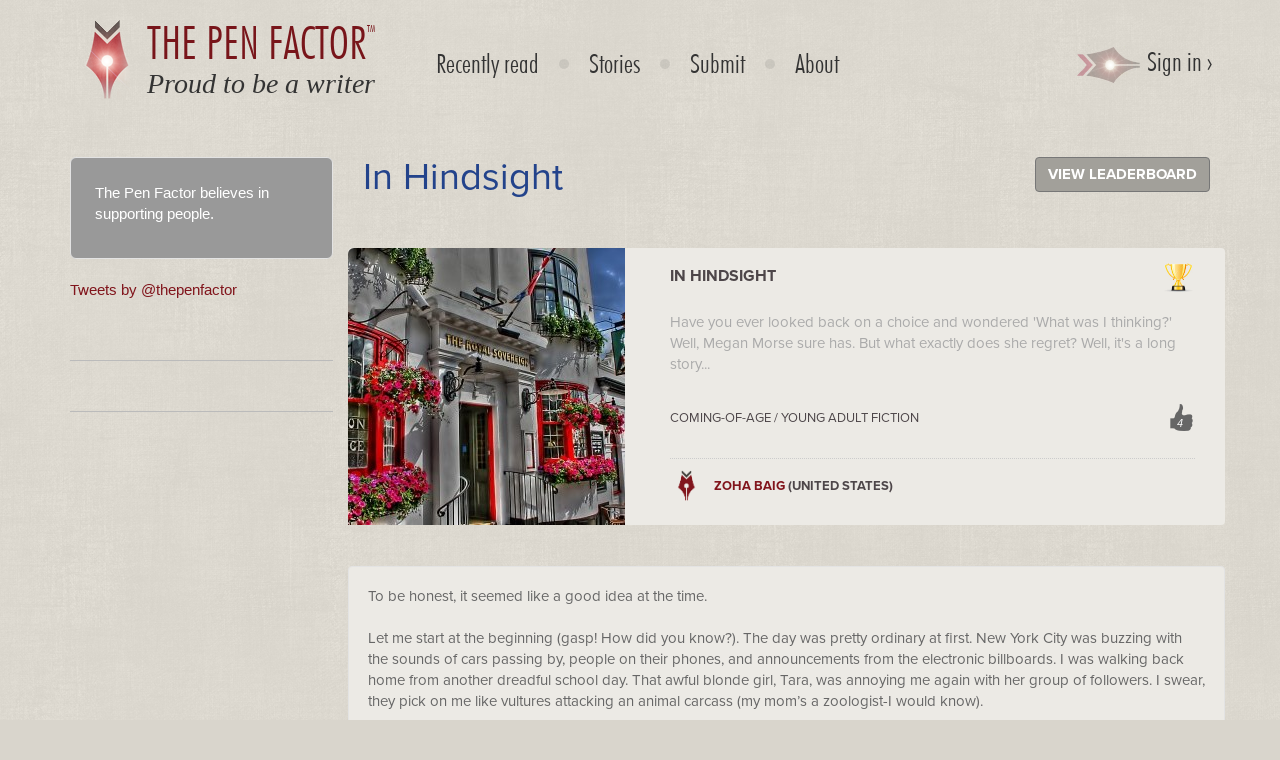

--- FILE ---
content_type: text/html; charset=UTF-8
request_url: https://www.penfactor.com/competitions/pub/1450703177347
body_size: 8147
content:
<!DOCTYPE html><html lang="en"><head><script src="https://www.penfactor.com/addons/shared_addons/themes/thepenfactor/js/jquery-1.11.0.min.js" type="text/javascript"></script><title>The Pen Factor | In Hindsight</title><meta charset="utf-8"><meta http-equiv="X-UA-Compatible" content="IE=edge"><meta name="viewport" content="width=device-width, initial-scale=1"><base href="https://www.penfactor.com/"/><link href="https://www.penfactor.com/addons/shared_addons/themes/thepenfactor/img/favicons/favicon.ico" rel="shortcut icon" type="image/x-icon" /><link href="https://www.penfactor.com/addons/shared_addons/themes/thepenfactor/img/favicons/apple-touch-icon.png" rel="apple-touch-icon" type="image/x-icon" /><link href="https://www.penfactor.com/addons/shared_addons/themes/thepenfactor/img/favicons/apple-touch-icon-precomposed.png" rel="apple-touch-icon" type="image/x-icon" /><link href="https://www.penfactor.com/addons/shared_addons/themes/thepenfactor/img/favicons/apple-touch-icon-57x57-precomposed.png" rel="apple-touch-icon" type="image/x-icon" /><link href="https://www.penfactor.com/addons/shared_addons/themes/thepenfactor/img/favicons/apple-touch-icon-72x72-precomposed.png" rel="apple-touch-icon" type="image/x-icon" /><link href="https://www.penfactor.com/addons/shared_addons/themes/thepenfactor/img/favicons/apple-touch-icon-114x114-precomposed.png" rel="apple-touch-icon" type="image/x-icon" /><link href="https://www.penfactor.com/addons/shared_addons/themes/thepenfactor/css/bootstrap.min.css" rel="stylesheet" type="text/css" /><link href="https://www.penfactor.com/addons/shared_addons/themes/thepenfactor/css/font-awesome.css" rel="stylesheet" type="text/css" /><link href="https://www.penfactor.com/addons/shared_addons/themes/thepenfactor/css/social-buttons.css" rel="stylesheet" type="text/css" /><link href="https://www.penfactor.com/addons/shared_addons/themes/thepenfactor/css/penfactor.css?5" rel="stylesheet" type="text/css" /><script type="text/javascript">
  (function(i,s,o,g,r,a,m){i['GoogleAnalyticsObject']=r;i[r]=i[r]||function(){
  (i[r].q=i[r].q||[]).push(arguments)},i[r].l=1*new Date();a=s.createElement(o),
  m=s.getElementsByTagName(o)[0];a.async=1;a.src=g;m.parentNode.insertBefore(a,m)
  })(window,document,'script','//www.google-analytics.com/analytics.js','ga');

  ga('create', 'UA-54224280-1', 'auto');
  ga('require', 'linkid', 'linkid.js');
  ga('send', 'pageview');

</script><link rel="canonical" href="https://www.penfactor.com/competitions/pub/1450703177347" /><link rel="alternate" type="application/rss+xml" title="The Pen Factor" href="https://www.penfactor.com/blog/rss/all.rss" /><!--[if lt IE 9]><script src="https://oss.maxcdn.com/libs/html5shiv/3.7.0/html5shiv.js"></script><script src="https://oss.maxcdn.com/libs/respond.js/1.4.2/respond.min.js"></script><![endif]--><script src="https://www.penfactor.com/addons/shared_addons/themes/thepenfactor/js/penfactor.js" type="text/javascript"></script><link href="https://www.penfactor.com/addons/shared_addons/themes/thepenfactor/css/style.css" rel="stylesheet" type="text/css" /><script>
						(function(h,o,t,j,a,r){
							h.hj=h.hj||function(){(h.hj.q=h.hj.q||[]).push(arguments)};
							h._hjSettings={hjid:60534,hjsv:5};
							a=o.getElementsByTagName('head')[0];
							r=o.createElement('script');r.async=1;
							r.src=t+h._hjSettings.hjid+j+h._hjSettings.hjsv;
							a.appendChild(r);
						})(window,document,'//static.hotjar.com/c/hotjar-','.js?sv=');
					</script><script>
				 !function(f,b,e,v,n,t,s){if(f.fbq)return;n=f.fbq=function(){n.callMethod?
				 n.callMethod.apply(n,arguments):n.queue.push(arguments)};if(!f._fbq)f._fbq=n;
				 n.push=n;n.loaded=!0;n.version='2.0';n.queue=[];t=b.createElement(e);t.async=!0;
				 t.src=v;s=b.getElementsByTagName(e)[0];s.parentNode.insertBefore(t,s)}(window,
				 document,'script','//connect.facebook.net/en_US/fbevents.js');
				
				 fbq('init', '560408957446056');
				 fbq('track', "PageView");</script><noscript><img height="1" width="1" style="display:none" src="https://www.facebook.com/tr?id=560408957446056&ev=PageView&noscript=1" /></noscript></head><body><div class="page-content"><div class="container"><div class="navbar navbar-default navbar-static-top" role="navigation"><div class="navbar-header"><button type="button" class="navbar-toggle" data-toggle="collapse" data-target=".navbar-collapse"> <span class="sr-only">Toggle navigation</span> <span class="icon-bar"></span> <span class="icon-bar"></span> <span class="icon-bar"></span> </button> <a class="navbar-brand" href="/"> <img class="img-responsive logo-mark" alt="logo-small.png" src="https://www.penfactor.com/addons/shared_addons/themes/thepenfactor/img/logo-small.png" /> </a><div class="text-brand text-center"><a href="/"><h1 class="font-futura-test tpf-red uppercase">The Pen Factor<sup>TM</sup></h1></a><p><em><a href="/">Proud to be a writer</a></em></p></div></div><div class="navbar-collapse collapse font-futura-test"><ul class="nav navbar-nav main-nav"> <li role="presentation" class="first dropdown"> <a href="https://www.penfactor.com/recentlyreadwriters" class="inline-block">Recently read </a> </li> <li role="presentation" class=" dropdown"> <a href="https://www.penfactor.com/competitions/search" class="inline-block">Stories</a> </li> <li role="presentation" class=" dropdown"> <a href="https://www.penfactor.com/submit" class="inline-block">Submit</a> </li> <li role="presentation" class="last has_children dropdown"> <a href="https://www.penfactor.com/culture" class="inline-block">About</a> <ul class="dropdown-menu"> <li> <a href="https://www.penfactor.com/culture" class="inline-block">Our culture</a> </li> <li> <a href="https://www.penfactor.com/competitions/terms" class="inline-block">Terms of use 2025</a> </li> <li> <a href="https://www.penfactor.com/FAQs" class="inline-block">FAQs</a> </li> </ul> </li> </ul> <ul class="nav navbar-nav navbar-right"> <li class="dropdown"> <a class="dropdown-toggle" data-toggle="dropdown" href="#"><img alt="arrow-signin.png" src="https://www.penfactor.com/addons/shared_addons/themes/thepenfactor/img/arrow-signin.png" /> Sign in &rsaquo;</a> <ul class="dropdown-menu pull-right social-signin"> <li><a href="member/login/facebook"><span class="btn btn-facebook btn-block"><i class="fa fa-facebook"></i> | Sign in with Facebook</span></a></li> <li><a href="member/login/twitter"><span class="btn btn-twitter btn-block"><i class="fa fa-twitter"></i> | Sign in with Twitter</span></a></li> <li><a href="member/login/google"><span class="btn btn-google-plus btn-block"><i class="fa fa-google-plus"></i> | Sign in with Google</span></a></li> </ul> </li> </ul></div></div></div><div class="container"><div class="row"><div class="col-md-9 col-md-push-3"><div><a class="btn btn-default pull-right" href="competitions/search"> <strong>VIEW LEADERBOARD</strong> </a><h2 class="text-info p-xxxlg" style="margin-top: 0;">In Hindsight</h2></div><div class="template-body"><style type="text/css">h1,h2,h3,h4,h5,h6{font-family:"proxima-nova";}#story-details{padding:0;border:0;}#story-details .image{padding-left:0;}#story-details .image img{width:100%;border-radius:6px 0px 0px 0px;}#story-details .item{color:#4D4649;font-family:"proxima-nova";}#story-details .item .text{padding:0 15px 0 15px;}#story-details .item h3{text-transform:uppercase;font-size:16px;font-weight:bold;height:34px;}#story-details .item h4{text-transform:uppercase;font-size:13px;font-weight:bold;}#story-details .item .synopsis{color:#aaa;min-height:87px;}#story-details .item .genre{text-transform:uppercase;font-size:13px;height:36px;}#story-details .item.winner .genre{margin:0;}#story-details .item .fa{font-size:1.8em;float:right;position:relative;top:-5px;background-image:url(https://www.penfactor.com/addons/shared_addons/themes/thepenfactor/img/trophy_leaderboard.png);background-repeat:no-repeat;background-size:contain;width:31px;height:30px;display:block;}#story-details .item .fa.fa-trophy:before{content:'';}#story-details .item .icon-thumb-right{font-size:1.8em;float:right;position:relative;top:-10px;}#story-details .item #like_count{font-size:0.4em;color:#fff;position:absolute;top:12px;left:9px;}#story-details .item hr{border-top:1px dotted #ccc;margin:13px 0px 20px 0px;}#story-details .item.winner hr{margin:8px 0px 17px 0px;}#story-details .item img.person{float:left;margin-right:12px;position:relative;top:-9px;max-width:32px;border-radius:50%;}.submission-text,.reviews{font-family:"proxima-nova";}.btn,p{font-family:"proxima-nova";}</style><script src="https://use.typekit.net/ezq2ugm.js"></script><script>try{Typekit.load({ async: true });}catch(e){}</script><div id="story-details" class="row well"><div class="col-md-4 image"><img width="277" height="277" alt="" src="https://www.penfactor.com/files/thumb/0f2ffe3da3c0bc0f56d21db375f29481.jpg/277/277/fit" /></div><div class="col-md-8 item"><div class="text"><i class="fa fa-trophy"></i><h3>In Hindsight</h3><p class="synopsis">Have you ever looked back on a choice and wondered 'What was I thinking?' Well, Megan Morse sure has. But what exactly does she regret? Well, it's a long story...</p><a href="#" id="penfactor_like" data-ref="1450703177347" title="Click to like this"> <i class="icon-thumb-right"> <span id="like_count">4</span> </i> </a><p class="genre">Coming-of-age / Young adult fiction</p><hr> <img alt="author-small" class="person" data-pyroimage="true" height="32" src="https://www.penfactor.com/addons/shared_addons/themes/thepenfactor/css/images/testimonial-logo-small.png" width="32" data-pin-nopin="true"><h4><a href="competitions/author/347">Zoha Baig</a> (United States)</h4></div></div></div><br /><div class="row"><div class="col-md-12 well submission-text">To be honest, it seemed like a good idea at the time.<br /><br />Let me start at the beginning (gasp! How did you know?). The day was pretty ordinary at first. New York City was buzzing with the sounds of cars passing by, people on their phones, and announcements from the electronic billboards. I was walking back home from another dreadful school day. That awful blonde girl, Tara, was annoying me again with her group of followers. I swear, they pick on me like vultures attacking an animal carcass (my mom&rsquo;s a zoologist-I would know).<br /><br />So there I was, hands in my pockets, shoulder-length auburn hair flying in the autumn breeze, looking completely ordinary. I took my time on purpose, hoping that whatever pointless argument my parents were having would dissipate by the time I got home. I remember passing by a dark alley that reeked of tobacco and something strange that I didn&rsquo;t recognize. A voice called to me from the darkness of the alley.<br /><br />&ldquo;Hey! Morse right? From Harbor High?&rdquo; The masculine voice asked.<br />&ldquo;Yeah&hellip;&rdquo; I answered tentatively. Who was this guy? He didn&rsquo;t sound familiar&hellip;<br /><br />A gasp escaped my lips as he stepped out of the shadows. Raven hair, fingerless leather gloves, and unnatural red eyes. I knew this kid.<br /><br />Xavier Red. Our school&rsquo;s notorious drug dealer.<br /><br />&ldquo;Well, Miss Megan Morse, I&rsquo;ve got something that I&rsquo;m sure you&rsquo;ll want.&rdquo;<br />&ldquo;There are a lot of things that I want. I&rsquo;m sure you haven&rsquo;t got any of them.&rdquo; I retorted sharply. A little trick I learnt from my best friend back in Florida.<br /><br />Rolling his eyes, Xavier reached into the pocket of his black leather jacket and pulled out exactly what I expected: pills.<br /><br />&ldquo;So, what exactly are you selling? Heroin? Cocaine?&rdquo;<br />&ldquo;Actually, Morse, this is something far more valuable: Zoloft. A drug that can bring happiness to even the most depressed. And judging by how I&rsquo;ve seen that blonde torture you, you fall squarely into that category. Take this, and no words will ever bother you again.&rdquo;<br /><br />I knew he was lying, but there was a small part of me that wanted to believe him. I wanted to be happy, to forget about my wretched mew school, forget about the (cute, but too good for me) guy that I saw on the way to math class, forget about my parents and their arguments. I opened my mouth to speak, and even though a part of me vehemently protested&hellip;<br /><br />&ldquo;How much?&rdquo; Were the words that fell out.<br /><br />After that, I kept coming back. No one had caught me yet. I wore the same lavender heels each time I went, so Xavier heard me coming. I always walked back with the same smile too. The same brightness in my hazel eyes.<br /><br />In hindsight, it was inevitable that I would make a mistake.<br /><br />I took too much, and ended up too high. You know that saying &lsquo;the bigger they are, they harder they fall&rsquo;? Well, that applies to highness too I guess. I tried to control myself, but my thoughts were too scattered and I was too full of energy.<br /><br />Apparently, there is such a thing as being too happy.<br /><br />The next thing I was aware of, I was standing in a bakery that-oddly enough-sold mostly cheese, broken glass all around me, with the wailing of police sirens getting closer, closer, closer&hellip;<br /><br />I was handcuffed before I could even try to make a break for it.<br /><br />&ldquo;You already know the rest of the story. The court went easy on me because I&rsquo;m a minor, I never told anyone who sold me the Zoloft, and my parents sent me here.&rdquo;<br /><br />Miss Fellows, my energetic therapist, just nods. Her blonde hair falls into her face, slightly obscuring her blue-green eyes. &ldquo;Looking back at it now, do you really think it was a good idea?&rdquo;<br /><br />&ldquo;In hindsight, it probably wasn&rsquo;t.&rdquo;</div></div><br /><br /><div class="text-right see-more"><p></p><p>Competition: Friendly feedback, Round 2</p><p><a href="competitions/search/g/6" class="btn btn-primary btn-large">SEE MORE LIKE THIS</a></p><br /></div><div class="text-left see-more-author"><a href="competitions/author/347" class="btn btn-primary btn-large">VIEW MORE OF THIS AUTHOR'S WORK</a></div><br /><h3 class="tpf-red"><strong>Read Reviews</strong></h3><div class="well reviews"><div class="review row"><div class="col-md-4"><h3 class="tpf-red"><strong>Review 1:</strong></h3><br /><p>Compelling hook?<br /><span class="star-blue"></span><span class="star-blue"></span><span class="star-blue"></span><span class="star-blue"></span><span class="star-gray"></span></p><p>Fresh?<br /><span class="star-blue"></span><span class="star-gray"></span><span class="star-gray"></span><span class="star-gray"></span><span class="star-gray"></span></p><p>Strong characters?<br /><span class="star-blue"></span><span class="star-blue"></span><span class="star-gray"></span><span class="star-gray"></span><span class="star-gray"></span></p><p>Entertaining?<br /><span class="star-blue"></span><span class="star-blue"></span><span class="star-blue"></span><span class="star-gray"></span><span class="star-gray"></span></p></div><div class="col-md-8"><h5>Attention to mechanics</h5><ul><li>You demonstrate a professional quality of writing throughout the story.</li></ul><h5>Narration and dialogue: Balance</h5><ul><li>Your story struck a good balance between narration and authentic dialogue.</li></ul><h5>Narration and dialogue: Authentic voice</h5><ul><li>The protagonist didn’t always respond believably against the backdrop of the story. Ask yourself if people would really answer to a situation in that way. Think about whether the characters’ voices could be more convincing for their age, background, gender, time period, genre, gender and ethnicity. Dialogue should be natural and consistent throughout the story.</li></ul><h5>Characterization</h5><ul><li>Make sure your characters are multidimensional. Do they have strengths and weaknesses? Mere mortals make the most interesting stories because they are like you and me and we are able to empathize with their journey. That’s how the connection with a character is formed.</li></ul><h5>Main character</h5><ul><li>Connect us to your main protagonist with a deeper characterization. Could your protagonist have a few more distinguishing character traits?</li></ul><h5>Character conflict</h5><ul><li>The reader’s experience of the story is heightened when the characters’ goals, conflicts and purpose are clear. Perhaps giving this aspect of the story further attention could be worthwhile.</li></ul><h5>Plot and pace</h5><ul><li>Maintaining the right pace and sustaining the reader’s interest is a challenging balancing act. The story had a clear and coherent progression with a structured plot.</li></ul><h5>Suspense and conflict</h5><ul><li>The joy of reading often lies in the element of suspense prompted by internal or external conflicts. Think about the conflict and tension in your story. How effectively has it been introduced?</li></ul><h5>Technique and tight writing</h5><ul><li>The writing was tight and economical and each word had purpose. This enabled the plot to unravel clearly. Your writing exhibits technical proficiency.</li></ul><h5>Point of view</h5><ul><li>The story successfully solicited the reader’s empathy through the clever use of the narrator's point of view. You show great deftness in handling point of view.</li></ul><h5>Style and originality</h5><ul><li>Creating a unique writing style while maintaining quality of prose is tricky. As writers, we face the daunting task of making sure we are not being predictable. Can you find a way to give the content and characters more of a unique edge? Perhaps say something boldly, something fresh or show an unorthodox approach to a topic?</li></ul><h5>Atmosphere and description</h5><ul><li>A writer’s ability to create mood and atmosphere through evocative description is vital to the reader’s experience. It’s a real skill to craft out how the characters react to the setting and atmosphere and perhaps your story could go further in its description. The reader wants to experience the same sensory and poignant journey as the characters.</li></ul><h5>Authentic and vivid setting</h5><ul><li>The scene needs to be vivid and realistic in order to hold the reader’s attention. Being concise and plausible at the same time is tricky. Giving this further attention could perhaps be worthwhile.</li></ul><h5>Opening line, paragraph and hook</h5><ul><li>Your strong opening was a promise of wonderful things to come!</li></ul><h5 class="tpf-red"><strong>General comments from your fellow writer 1:</strong></h5>I think your writing is great, you're obviously on to something with this plot. Only thing I would say is it was a bit predictable, throw in a twist, draw the reader in with some suspense and it will be great!</div></div></div><br /><div class="well reviews"><div class="review row"><div class="col-md-4"><h3 class="tpf-red"><strong>Review 2:</strong></h3><br /><p>Compelling hook?<br /><span class="star-blue"></span><span class="star-blue"></span><span class="star-blue"></span><span class="star-blue"></span><span class="star-blue"></span></p><p>Fresh?<br /><span class="star-blue"></span><span class="star-blue"></span><span class="star-blue"></span><span class="star-blue"></span><span class="star-blue"></span></p><p>Strong characters?<br /><span class="star-blue"></span><span class="star-blue"></span><span class="star-blue"></span><span class="star-blue"></span><span class="star-gray"></span></p><p>Entertaining?<br /><span class="star-blue"></span><span class="star-blue"></span><span class="star-blue"></span><span class="star-blue"></span><span class="star-blue"></span></p></div><div class="col-md-8"><h5>Attention to mechanics</h5><ul><li>You demonstrate a professional quality of writing throughout the story.</li></ul><h5>Narration and dialogue: Balance</h5><ul><li>Your story struck a good balance between narration and authentic dialogue.</li></ul><h5>Narration and dialogue: Authentic voice</h5><ul><li>Your characters’ voices were convincing and authentic.</li></ul><h5>Characterization</h5><ul><li>Make sure your characters are multidimensional. Do they have strengths and weaknesses? Mere mortals make the most interesting stories because they are like you and me and we are able to empathize with their journey. That’s how the connection with a character is formed.</li></ul><h5>Character conflict</h5><ul><li>Your characters drew me into their world from the very beginning. Their goals and conflicts were clearly conveyed.</li></ul><h5>Plot and pace</h5><ul><li>Maintaining the right pace and sustaining the reader’s interest is a challenging balancing act. The story had a clear and coherent progression with a structured plot.</li></ul><h5>Technique and tight writing</h5><ul><li>The writing was tight and economical and each word had purpose. This enabled the plot to unravel clearly. Your writing exhibits technical proficiency.</li></ul><h5>Point of view</h5><ul><li>The story successfully solicited the reader’s empathy through the clever use of the narrator's point of view. You show great deftness in handling point of view.</li></ul><h5>Style and originality</h5><ul><li>I loved your fresh approach. Creating a unique writing style while maintaining quality of prose requires both skill and practice.</li></ul><h5>Authentic and vivid setting</h5><ul><li>The setting was realistic and vivid. The characters’ mood and emotions were conveyed successfully through the believable setting.</li></ul><h5>Opening line, paragraph and hook</h5><ul><li>Your strong opening was a promise of wonderful things to come!</li></ul><h5 class="tpf-red"><strong>General comments from your fellow writer 2:</strong></h5>Great story! Very powerful. I'm intrigued to find out what happens next. I really enjoyed the pace of your writing. Super easy to read, flowed really well, didn't labour on any extraneous details.... great flow.
One comment: I found the blonde bully and her pack of followers a little cliche. Can you make her more interesting? Also the fact that Xavier immediately referred to Tara as the source of Megan's unhappiness - seems unlikely to me that a school drug dealer would notice the 'blonde' girl bullying Megan or have any insight into Megan's life.
I think you've overused the '...' a little, although I do like it's use occasionally. “Yeah…” and "closer, closer, closer…" are the parts where '...' is actually appropriate, you could just use a full stop in the other parts.
The use of parenthesis is effective, makes me feel like we're looking inside Megan's mind, get a feel for how her mind works which is great, really brings the reader deep into her world.
Apart from that, fantastic strong story-telling! Love your work, keep it up!</div></div></div><br /><script type="text/javascript">
$(document).ready(function() {
	var csrf_value = '';
	
	$('#penfactor_like').on('click', function (e) {
		e.preventDefault();	
		$ref = $('#penfactor_like').data('ref');
		if ($ref != '') {
			$.ajax({
				type: "POST",
				url: "https://www.penfactor.com/competitions/submission_public/like",
				data: 'reference_no=' + $('#penfactor_like').data('ref'),
				success: function(count) {
					if (count > 0)
					{
						$('#like_count').html(count);
						$('#penfactor_like').data('ref', '')
					}
				}
			});
		}
	});

});
</script></div><div class="hide"></div></div><div class="col-md-3 col-md-pull-9"><div class="well well-muted well-lg"><ul class="list-unstyled"> <li><a href="https://www.penfactor.com/culture">The Pen Factor believes in supporting people.</a></li> </ul></div><a class="twitter-timeline" href="https://twitter.com/thepenfactor" data-widget-id="539669013018587137">Tweets by @thepenfactor</a><script>!function(d,s,id){var js,fjs=d.getElementsByTagName(s)[0],p=/^http:/.test(d.location)?'http':'https';if(!d.getElementById(id)){js=d.createElement(s);js.id=id;js.src=p+"://platform.twitter.com/widgets.js";fjs.parentNode.insertBefore(js,fjs);}}(document,"script","twitter-wjs");</script><div class="footer_menu"><div class="media"><div class="media-body"><ul class="list-unstyled uppercase"> </ul></div></div><hr></div><div><div class="media"><div class="media-body"><ul class="list-unstyled uppercase"> </ul></div></div><hr></div><div><div class="media"><div class="media-body"><ul class="list-unstyled uppercase"> </ul></div></div></div></div></div><br><br><br><br></div></div><footer id="footer"><div class="wrapper" style="border-top: 3px solid #cbc8c0;"><div class="container"><div class="row footer"><div class="col-xs-4 col-sm-4 text-right pull-right">&nbsp;</div><div class="col-xs-4 col-sm-4"><div class="links hide"><ul class="nav nav-pills"> <li class="first"><a href="https://www.penfactor.com/culture">Our Culture</a></li><li class="last"><a href="https://www.penfactor.com/submit">Submit your work</a></li> </ul></div><p style="margin-top: 50px;"><small>2026 <a href="https://www.penfactor.com/">The Pen Factor</a></small></p></div><div class="col-xs-12 col-sm-4 text-center"><h5><strong class="muted">FOLLOW US</strong></h5><div><a target="_blank" href="https://twitter.com/thepenfactor" class="icon-tw social-links"></a> <a target="_blank" href="https://instagram.com/thepenfactor" class="icon-ig social-links"></a></div></div></div></div></div></footer><script src="https://www.penfactor.com/addons/shared_addons/themes/thepenfactor/js/bootstrap.min.js" type="text/javascript"></script><script defer src="https://static.cloudflareinsights.com/beacon.min.js/vcd15cbe7772f49c399c6a5babf22c1241717689176015" integrity="sha512-ZpsOmlRQV6y907TI0dKBHq9Md29nnaEIPlkf84rnaERnq6zvWvPUqr2ft8M1aS28oN72PdrCzSjY4U6VaAw1EQ==" data-cf-beacon='{"version":"2024.11.0","token":"c436956f0e364621aea82111fa3823da","r":1,"server_timing":{"name":{"cfCacheStatus":true,"cfEdge":true,"cfExtPri":true,"cfL4":true,"cfOrigin":true,"cfSpeedBrain":true},"location_startswith":null}}' crossorigin="anonymous"></script>
</body></html>

--- FILE ---
content_type: text/css
request_url: https://www.penfactor.com/addons/shared_addons/themes/thepenfactor/css/style.css
body_size: -98
content:
@font-face {
  font-family: 'Futura-Light';
  src: url('Futura-BTLight.eot'); /* IE9 Compat Modes */
  src: url('Futura-BTLight.eot?#iefix') format('embedded-opentype'), /* IE6-IE8 */
        url('Futura-BTLight.woff') format('woff'), /* Modern Browsers */
        url('Futura-BTLight.ttf')  format('truetype'), /* Safari, Android, iOS */
        url('Futura-BTLight.svg#svgFontName') format('svg'); /* Legacy iOS */
}

.hide {
  display: none;
}

.nav > li > a {
  display: inline-block;
}

.margin-top-50 {
  margin-top: 50px;
}

.margin-top-neg-15 {
  margin-top: -15px;
}

.uppercase {
  text-transform: uppercase;
}

/** FOOTER **/
.footer {
  margin-top: 15px;
  margin-bottom: 30px;
}

.footer a, a:hover {
  color: #666666;
  text-decoration: none;
}

--- FILE ---
content_type: text/plain
request_url: https://www.google-analytics.com/j/collect?v=1&_v=j102&a=1536423128&t=pageview&_s=1&dl=https%3A%2F%2Fwww.penfactor.com%2Fcompetitions%2Fpub%2F1450703177347&ul=en-us%40posix&dt=The%20Pen%20Factor%20%7C%20In%20Hindsight&sr=1280x720&vp=1280x720&_u=KGBAAEAjAAAAACAAI~&jid=731854497&gjid=1989634698&cid=1280227845.1769766354&tid=UA-54224280-1&_gid=2072053352.1769766354&_r=1&_slc=1&z=873178903
body_size: -451
content:
2,cG-ZZY5WF32HK